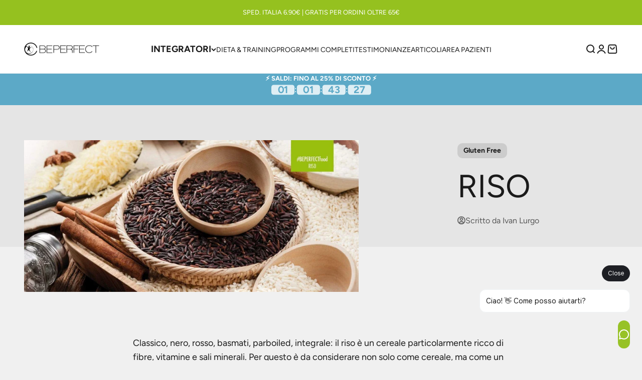

--- FILE ---
content_type: text/json
request_url: https://conf.config-security.com/model
body_size: 86
content:
{"title":"recommendation AI model (keras)","structure":"release_id=0x55:27:2b:6c:72:43:64:38:3c:7e:55:20:44:56:72:60:44:73:67:34:37:58:49:23:5d:7d:4e:66:47;keras;jum93uxpbq9zv3tclgrul5aw9suz2eq5eve9nszt1bwcphiy030ei6p9lqo70d770csv9hts","weights":"../weights/55272b6c.h5","biases":"../biases/55272b6c.h5"}